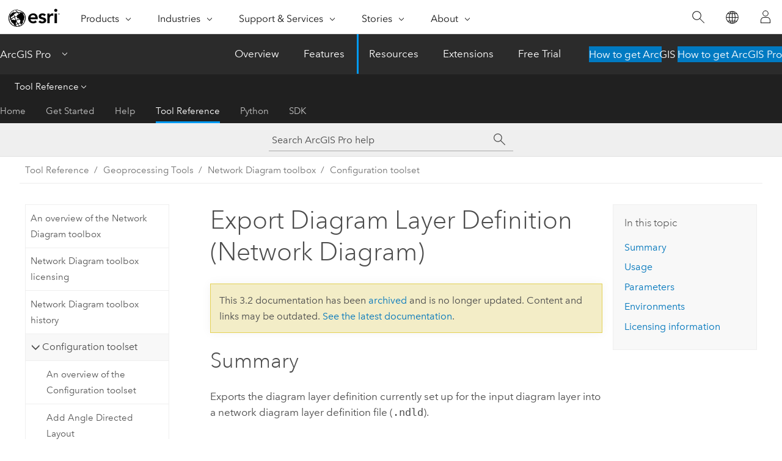

--- FILE ---
content_type: text/html; charset=UTF-8
request_url: https://pro.arcgis.com/en/pro-app/3.2/tool-reference/network-diagram/export-diagram-layer-definition.htm
body_size: 21367
content:


<!DOCTYPE html>
<!--[if lt IE 7]>  <html class="ie lt-ie9 lt-ie8 lt-ie7 ie6" dir="ltr"> <![endif]-->
<!--[if IE 7]>     <html class="ie lt-ie9 lt-ie8 ie7" dir="ltr"> <![endif]-->
<!--[if IE 8]>     <html class="ie lt-ie9 ie8" dir="ltr"> <![endif]-->
<!--[if IE 9]>     <html class="ie ie9" dir="ltr"> <![endif]-->
<!--[if !IE]><!--> <html dir="ltr" lang="en"> <!--<![endif]-->
<head>
<meta name="Applebot" content="noindex,nofollow">
<meta name="facebot" content="noindex,nofollow">
<meta name="DuckDuckBot" content="noindex,nofollow">
<meta name="Baiduspider" content="noindex,nofollow">
<meta name="Bingbot" content="noindex,nofollow">
<meta name="Slurp" content="noindex,nofollow">
<meta name="Googlebot" content="noindex,nofollow">
<link rel="canonical" href="https://pro.arcgis.com/en/pro-app/latest/tool-reference/network-diagram/export-diagram-layer-definition.htm">
    <meta charset="utf-8">
    <title>Export Diagram Layer Definition (Network Diagram)&mdash;ArcGIS Pro | Documentation</title>
    <meta content="IE=edge,chrome=1" http-equiv="X-UA-Compatible">

    <script>
      var appOverviewURL = "/content/esri-sites/en-us/arcgis/products/arcgis-pro/overview";
    </script>

    <script>
      var docConfig = {
        locale: 'en'
        ,localedir: 'en'
        ,langSelector: ''
        
        ,relativeUrl: false
        

        ,searchformUrl: '/search/'
        ,tertiaryNavIndex: '3'

        
      };
    </script>
	 


    
    <!--[if lt IE 9]>
      <script src="/cdn/js/libs/html5shiv.js" type="text/javascript"></script>
      <script src="/cdn/js/libs/selectivizr-min.js" type="text/javascript"></script>
      <script src="/cdn/js/libs/json2.js" type="text/javascript"></script>
      <script src="/cdn/js/libs/html5shiv-printshiv.js" type="text/javascript" >

    <![endif]-->

     <!--[if lt IE 11]>
    <script>
      $$(document).ready(function(){
        $$(".hideOnIE").hide();
      });
    </script>
    <![endif]-->
	<meta name="viewport" content="width=device-width, user-scalable=no">
	<link href="/assets/img/favicon.ico" rel="shortcut icon" >
	<link href="/assets/css/screen.css" media="screen" rel="stylesheet" type="text/css" />
	<link href="/cdn/calcite/css/documentation.css" media="screen" rel="stylesheet" type="text/css" />
	<link href="/assets/css/print.css" media="print" type="text/css" rel="stylesheet" />

	<!--
	<link href="/assets/css/screen_l10n.css" media="screen" rel="stylesheet" type="text/css" />
	<link href="/assets/css/documentation/base_l10n.css" media="screen" rel="stylesheet" type="text/css" />
	<link href="/assets/css/print_l10n.css" media="print" type="text/css" rel="stylesheet" />
	-->
	<script src="/cdn/js/libs/latest/jquery.latest.min.js" type="text/javascript"></script>
    <script src="/cdn/js/libs/latest/jquery-migrate-latest.min.js" type="text/javascript"></script>
	<script src="/cdn/js/libs/jquery.cookie.js" type="text/javascript"></script>
	<link href="/cdn/css/colorbox.css" media="screen" rel="stylesheet" type="text/css" />
	<link href="/cdn/css/colorbox_l10n.css" media="screen" rel="stylesheet" type="text/css" />
	<script src="/cdn/js/libs/jquery.colorbox-min.js" type="text/javascript"></script>
	<script src="/assets/js/video-init.js" type="text/javascript"></script>
	<script src="/assets/js/sitecfg.js" type="text/javascript"></script>
	
		<script src="/assets/js/signIn.js" type="text/javascript"></script>
	
	

	<!--- Language Picker -->
	<script src="/assets/js/locale/l10NStrings.js" type="text/javascript"></script>
	
		<script src="/assets/js/locale/langSelector.js" type="text/javascript"></script>
	

	<script src="/assets/js/calcite-web.js" type="text/javascript"></script>



  <!--- search MD -->
    <META name="description" content="ArcGIS geoprocessing tool that exports the diagram layer definition currently  set up for the input diagram layer into a diagram layer definition file (.ndld)."><META name="last-modified" content="2023-9-29"><META name="product" content="arcgis-pro"><META name="version" content="pro3.2"><META name="search-collection" content="help"><META name="search-category" content="help-general"><META name="subject" content="NETWORK DIAGRAM"><META name="sub_category" content="ArcGIS Pro"><META name="content_type" content="Tool Reference"><META name="subject_label" content="NETWORK DIAGRAM"><META name="sub_category_label" content="ArcGIS Pro"><META name="content_type_label" content="Tool Reference"><META name="content-language" content="en">
    <!--- search MD -->
      
    <!-- Add in Global Nav -->
    <link rel="stylesheet" href="//webapps-cdn.esri.com/CDN/components/global-nav/css/gn.css" />
    <!--<script src="//webapps-cdn.esri.com/CDN/components/global-nav/test_data.js"></script>-->
    <script src="//webapps-cdn.esri.com/CDN/components/global-nav/js/gn.js"></script>
    <!-- End Add in Global Nav -->

</head>

<!--
      pub: GUID-4C5E0410-B3D5-413A-86E5-C50FFFB5E38F=16
      tpc: GUID-8F36AD66-01BC-4430-8E87-4B4221100DA2=7
      -->


<!-- variable declaration, if any -->

<body class="claro en pro esrilocalnav">
  <!-- Secondary nav -->
  <script>
     insertCss(_esriAEMHost+"/etc.clientlibs/esri-sites/components/content/local-navigation/clientlibs.css")
     insertElem("div", "local-navigation", '<nav id="second-nav" navtype="existingNavigation" domain="'+_esriAEMHost+'" path="'+appOverviewURL+'"></nav>' )
  </script>

  
<!-- End of drawer -->

  
  <div class="wrapper">
      <!--googleoff: all-->


      <div id="skip-to-content">
        <!--googleoff: all-->
        <div class="search">
        <div class="esri-search-box">
          <div class="search-component">
            <form id="helpSearchForm">
              <input class="esri-search-textfield leader" name="q" placeholder="Search ArcGIS Pro help" autocapitalize="off" autocomplete="off" autocorrect="off" spellcheck="false" aria-label="Search ArcGIS Pro help">
  <input type="hidden" name="collection" value="help" />
  <input type="hidden" name="product" value="arcgis-pro" />
  <input type="hidden" name="version" value="pro3.2" />
  <input type="hidden" name="language" value="en" />
  <button class="esri-search-button-submit" type="submit" aria-label="Search"></button>
            </form>
          </div>
        </div>
      </div>
        <!--googleon: all-->
       
        <!-- content goes here -->
        <div class="grid-container ">
          

            
              
  <!--BREADCRUMB-BEG--><div id="bigmac" class="sticky-breadcrumbs trailer-2" data-spy="affix" data-offset-top="180"> </div><!--BREADCRUMB-END-->
  <!--googleoff: all-->
    <div class="column-5 tablet-column-12 trailer-2 ">
      <aside class="js-accordion accordion reference-index" aria-live="polite" role="tablist">
        <div></div>
      </aside>

      <div class="js-sticky scroll-show tablet-hide leader-1 back-to-top" data-top="0" style="top: 0px;">
        <a href="#" class="btn btn-fill btn-clear">Back to Top</a>
      </div>
    </div>
  <!--googleon: all-->
  
            
            
            
	
		<div class="column-13  pre-1 content-section">
	
		<header class="trailer-1"><h1>Export Diagram Layer Definition (Network Diagram)</h1></header>

		 
	<!--googleoff: all-->
	
		
				<aside id="main-toc-small" class="js-accordion accordion tablet-show trailer-1">
			      <div class="accordion-section">
			        <h4 class="accordion-title">In this topic</h4>
			        <div class="accordion-content list-plain">
			          <ol class="list-plain pre-0 trailer-0"><li><a href="#S_GUID-E343CAF3-FBFD-4E88-AD54-11DB7661A4F3">Summary</a></li><li><a href="#GUID-8C03F0A5-E7A6-4EB7-ACA0-B65E97DC2166">Usage</a></li><li><a href="#GUID-381EEFF4-7B14-4694-849A-4CF5F67FE394">Parameters</a></li><li><a href="#ESRI_GPENVIRONMENT_3FCA052D1B7741988D5BAEA65708F4A7">Environments</a></li><li><a href="#L_">Licensing information</a></li></ol>
			        </div>
			      </div>
			     </aside>
		
    
   <!--googleon: all-->


		<main>
			
	
    	
    


			
<div class="section1 summary padded-anchor" id="S_GUID-E343CAF3-FBFD-4E88-AD54-11DB7661A4F3" purpose="summary"><h2>Summary</h2><p id="GUID-E343CAF3-FBFD-4E88-AD54-11DB7661A4F3">Exports the diagram layer definition  currently set up for the input diagram layer into a network diagram layer definition file (<span class="usertext">.ndld</span>).</p></div>
<div class="section1 gptoolusages padded-anchor" id="GUID-8C03F0A5-E7A6-4EB7-ACA0-B65E97DC2166" purpose="gptoolusages"><h2>Usage</h2><ul purpose="gptoolusages"><li purpose="gptoolusage" id="ESRI_USAGE_7565CD5E30154295AE283C5FEE40D13D" esri_qref="no"><p id="GUID-7B95978D-7798-40D7-AFF1-3570A43618A1">This tool is not supported when working with a utility network  or trace network service. You must use either a utility network or trace network in a file or mobile geodatabase, or a database connection to a utility network or trace network in an enterprise geodatabase. When working with an enterprise geodatabase, the following are requirements:<ul purpose="ul" id="UL_F0EBD3E9B4F841FEA8CA754E530F33B5"><li purpose="li" id="LI_6332FFBE84EB44B2BCB7368EC464EDFE">The <span class="uicontrol">Input Network</span> parameter value must be from a database connection established as the <a class="xref xref" esrisubtype="extrel" hrefpfx="/en/pro-app/3.2/help/data" href="/en/pro-app/3.2/help/data/utility-network/utility-network-vocabulary.htm#ESRI_SECTION1_1CBAC37E725044F3814D5D27FA23F7C1">database utility network owner</a> or <a class="xref xref" esrisubtype="extrel" hrefpfx="/en/pro-app/3.2/help/data" href="/en/pro-app/3.2/help/data/trace-network/trace-network-vocabulary.htm#ESRI_SECTION1_1CBAC37E725044F3814D5D27FA23F7C1">database trace network owner</a>.</li><li purpose="li" id="LI_10BC7BFBAC4547E6B209A591AAA459AB">The connected <span class="ph">ArcGIS Enterprise</span> portal account must be the <a class="xref xref" esrisubtype="extrel" hrefpfx="/en/pro-app/3.2/help/data" href="/en/pro-app/3.2/help/data/utility-network/utility-network-vocabulary.htm#ESRI_SECTION1_E0A7A409177A465EB2E0348C66C4910C">portal utility network owner</a> or <a class="xref xref" esrisubtype="extrel" hrefpfx="/en/pro-app/3.2/help/data" href="/en/pro-app/3.2/help/data/trace-network/trace-network-vocabulary.htm#ESRI_SECTION1_A111652922F541E3BCD4321DDA29C975">portal trace network owner</a>.</li><li purpose="li" id="LI_75630A4DB2E64A71AB48D42B59ADA4F5">This tool must be connected to the default version, which  is expected to be public and not protected.</li></ul></p></li><li purpose="gptoolusage" id="ESRI_USAGE_F67F5C61017949B0B8C1D194D58CB71C" esri_qref="no"><p id="GUID-05950D30-F7AE-4D46-BA67-56B302791B11">The tool creates an output network diagram layer definition file (<span class="usertext">.ndld</span>). The definition file stores all layer and labelling properties of each layer under the input network diagram layer. The <span purpose="gptoolref"><a class="xref xref" href="/en/pro-app/3.2/tool-reference/network-diagram/import-diagram-template-definitions.htm">Import Diagram Template Definitions</a></span> tool can be used to apply the template across other layers so that they display in the same way.</p></li><li purpose="gptoolusage" id="ESRI_USAGE_CFF631ABFF6D47A396BC947A741E142A" esri_qref="no"><p id="GUID-499540CD-1104-4813-A63F-B8401AA18A79"> Since this tool works from an input network diagram layer in the  active map, it can be used in <span class="ph">ArcGIS Pro</span>  only.</p></li></ul></div><div class="section1 gpsyntax padded-anchor modifier-class trailer-2 js-tab-group" id="GUID-381EEFF4-7B14-4694-849A-4CF5F67FE394" purpose="gptoolsyntax"><h2>Parameters</h2><nav class="tab-nav"><a class="tab-title is-active js-tab gptab" val="dialog">Dialog</a><a class="tab-title js-tab gptab" val="python">Python</a></nav><section class="tab-contents"><article class="tab-section js-tab-section is-active"><p><table class="gptoolparamtbl"><thead><tr><td class="th_p">Label</td><td class="th_e">Explanation</td><td class="th_d">Data Type</td></tr></thead><tr purpose="gptoolparamdialog" id="GUID-7401CAB4-BA7E-4720-AB30-65B3CDE6D023" paramname="in_network_diagram_layer" expression="in_network_diagram_layer"><td class="gptoolparamname"><div class="">Input Network Diagram Layer
</div></td><td purpose="gptoolparamdesc"><p id="GUID-F4D0EADD-8A5E-468B-9414-80CFDFB53232">The network diagram layer from which the layer definition will be exported.
</p></td><td purpose="gptoolparamtype">Diagram Layer</td></tr><tr purpose="gptoolparamdialog" id="GUID-8E4252FD-7362-4F08-8154-9E159D97E356" paramname="out_ndld_file" expression="out_ndld_file"><td class="gptoolparamname"><div class="">Output File
</div></td><td purpose="gptoolparamdesc"><p id="GUID-482DB2EE-5B5B-4D05-97A3-5506E29428C8">The network diagram layer definition file (<span class="usertext">.ndld</span>) to be created.</p></td><td purpose="gptoolparamtype">File</td></tr></table><div class="section3 gpderivedval padded-anchor" id="ESRI_DERIVEDOUTPUTS_B67C922FCA3646A39CCDA904E14A0128" purpose="gptoolderivedval"><h3>Derived Output</h3><table class="gptoolderivedvaltbl" id="ESRI_DERIVEDOUTPUTS_B67C922FCA3646A39CCDA904E14A0128"><thead><tr><td class="th_p">Label</td><td class="th_e">Explanation</td><td class="th_d">Data Type</td></tr></thead><tr><td>Output Network Diagram Layer</td><td><span purpose="dialog"><p id="GUID-10526AC9-97BB-4CB5-A323-F39CF36C87D3">The output network diagram layer.</p></span></td><td purpose="gptoolderivedvaltype">Diagram Layer</td></tr></table></div></p></article><article class="tab-section js-tab-section"><p><pre class="gpexpression padded-anchor" purpose="gptoolexpression">arcpy.nd.ExportDiagramLayerDefinition(in_network_diagram_layer, out_ndld_file)</pre><table class="gptoolparamtbl"><thead><tr><td class="th_p">Name</td><td class="th_e">Explanation</td><td class="th_d">Data Type</td></tr></thead><tr purpose="gptoolparam" id="GUID-7401CAB4-BA7E-4720-AB30-65B3CDE6D023" paramname="in_network_diagram_layer" expression="in_network_diagram_layer"><td class="gptoolparamname"><div class="">in_network_diagram_layer</div></td><td purpose="gptoolparamdesc"><p id="GUID-F4D0EADD-8A5E-468B-9414-80CFDFB53232">The network diagram layer from which the layer definition will be exported.
</p></td><td purpose="gptoolparamtype">Diagram Layer</td></tr><tr purpose="gptoolparam" id="GUID-8E4252FD-7362-4F08-8154-9E159D97E356" paramname="out_ndld_file" expression="out_ndld_file"><td class="gptoolparamname"><div class="">out_ndld_file</div></td><td purpose="gptoolparamdesc"><p id="GUID-482DB2EE-5B5B-4D05-97A3-5506E29428C8">The network diagram layer definition file (<span class="usertext">.ndld</span>) to be created.</p></td><td purpose="gptoolparamtype">File</td></tr></table><div class="section3 gpderivedval padded-anchor" id="ESRI_DERIVEDOUTPUTS_B67C922FCA3646A39CCDA904E14A0128" purpose="gptoolderivedval"><h3>Derived Output</h3><table class="gptoolderivedvaltbl" id="ESRI_DERIVEDOUTPUTS_B67C922FCA3646A39CCDA904E14A0128"><thead><tr><td class="th_p">Name</td><td class="th_e">Explanation</td><td class="th_d">Data Type</td></tr></thead><tr><td>out_network_diagram_layer</td><td><span purpose="python"><p id="GUID-10526AC9-97BB-4CB5-A323-F39CF36C87D3">The output network diagram layer.</p></span></td><td purpose="gptoolderivedvaltype">Diagram Layer</td></tr></table></div><div class="section1 padded-anchor" id="C_GUID-6705C092-E8BA-4A0F-860C-FE8A44A0E04F" purpose="codesamplesPython"><h3>Code sample</h3><section class="codeblock padded-anchor" purpose="codeblock">ExportDiagramLayerDefinition example (Python window)<div class="codeblockdesc" purpose="codeblockdesc"><p id="GUID-D27F48DF-6573-4B23-80AC-821BE595EDAF">Export the layer definition related to the currently displayed diagram layer.</p></div><div class="codeblockbody"><pre><code class="python">import arcpy
arcpy.ExportDiagramLayerDefinition_nd(&quot;Temporary diagram&quot;, 
                                      &quot;D:/MyProjectLocation/CollapseContainerLayer.ndld&quot;)</code></pre></div></section></div></p></article></section></div>
<div class="section1 gpenvs padded-anchor" id="ESRI_GPENVIRONMENT_3FCA052D1B7741988D5BAEA65708F4A7" purpose="gptoolenvs"><h2>Environments</h2><div>This tool does not use any geoprocessing environments.</div></div><a name="sect_gplicense"></a><div class="section1 gplicense padded-anchor" id="L_" purpose="gplicense"><h2>Licensing information</h2><ul><li>Basic: No</li><li>Standard: Yes</li><li>Advanced: Yes</li></ul></div><section class="section2 leader-1" purpose="relatedtopics"><h4 class="trailer-0">Related topics</h4><ul class="pre-0 trailer-2"><li><a class="xref relatedtopic" href="/en/pro-app/3.2/tool-reference/network-diagram/an-overview-of-the-configuration-toolset.htm">An overview of the Configuration toolset</a></li><li><a class="xref relatedtopic" esrisubtype="extrel" hrefpfx="/en/pro-app/3.2/help/data" href="/en/pro-app/3.2/help/data/network-diagrams/manage-diagram-layer-definitions.htm">Introduction to the diagram layer definition</a></li><li><a class="xref relatedtopic" esrisubtype="extrel" hrefpfx="/en/pro-app/3.2/help/data" href="/en/pro-app/3.2/help/data/network-diagrams/introduce-diagram-templates.htm">Introduction to diagram templates</a></li><li><a class="xref relatedtopic" href="/en/pro-app/3.2/tool-reference/network-diagram/create-diagram-layer-definition.htm">Create Diagram Layer Definition</a></li><li><a class="xref relatedtopic" href="/en/pro-app/3.2/tool-reference/network-diagram/import-diagram-template-definitions.htm">Import Diagram Template Definitions</a></li><li><a class="xref relatedtopic" esrisubtype="extrel" hrefpfx="/en/pro-app/3.2/help/analysis/geoprocessing" href="/en/pro-app/3.2/help/analysis/geoprocessing/basics/find-geoprocessing-tools.htm">Find a geoprocessing tool</a></li></ul></section>
			
				<hr>
				<!--googleoff: all-->
				
	
        
		    <p class="feedback right">
		        <a id="afb" class="icon-ui-contact" href="/feedback/" data-langlabel="feedback-on-this-topic" >Feedback on this topic?</a>
		    </p>
        
	

				<!--googleon: all-->
			
		</main>
	</div>
	
	<!--googleoff: all-->
	
		
			<div id="main-toc-large" class="column-5">
			    <div class="panel font-size--2 tablet-hide trailer-1">
			      <h5 class="trailer-half">In this topic</h5>
			      <ol class="list-plain pre-0 trailer-0"><li><a href="#S_GUID-E343CAF3-FBFD-4E88-AD54-11DB7661A4F3">Summary</a></li><li><a href="#GUID-8C03F0A5-E7A6-4EB7-ACA0-B65E97DC2166">Usage</a></li><li><a href="#GUID-381EEFF4-7B14-4694-849A-4CF5F67FE394">Parameters</a></li><li><a href="#ESRI_GPENVIRONMENT_3FCA052D1B7741988D5BAEA65708F4A7">Environments</a></li><li><a href="#L_">Licensing information</a></li></ol>
			    </div>
			    
			    
	  		</div>
		
    
   <!--googleon: all-->




          
        </div>
        <!-- ENDPAGECONTENT -->

      </div>

    </div>  <!-- End of wrapper -->

    <div id="globalfooter"></div>

  <!--googleoff: all-->

  
	<script src="/assets/js/init.js" type="text/javascript"></script>
	<!--<script src="/assets/js/drop-down.js" type="text/javascript"></script>-->
	<script src="/assets/js/search/searchform.js" type="text/javascript"></script>
	<script src="/cdn/js/link-modifier.js" type="text/javascript"></script>
	<script src="/cdn/js/sitewide.js" type="text/javascript"></script>
	<script src="/cdn/js/libs/highlight.pack.js" type="text/javascript"></script>
	<script>hljs.initHighlightingOnLoad();</script>


  
    

  <script src="/cdn/js/affix.js" type="text/javascript"></script>
  <script type="text/javascript">
    $(function () {
          var appendFlg = true;

          $("#bigmac")
          .on("affixed.bs.affix", function (evt) {
            if (appendFlg) {
              $("<a class='crumb' href='#'>Export Diagram Layer Definition (Network Diagram)</a>").insertAfter ($("#bigmac nav a").last());
              appendFlg = false;
            }
          })
          .on ("affix-top.bs.affix", function(evt) {
            if (!appendFlg) {
              $("#bigmac nav a").last().remove();
            }
            appendFlg = true;
          })
    })
  </script>
  
        <script type="text/javascript">
          window.doctoc = {
            pubID: "2469",
            tpcID: "56",
            
            hideToc : false
          }
        </script>

        <script type="text/javascript" src="/en/pro-app/3.2/tool-reference/main/1518.js" ></script>
        <script type="text/javascript" src="/en/pro-app/3.2/tool-reference/network-diagram/2469.js" ></script>
        <script type="text/javascript" src="/cdn/calcite/js/protoc.js" ></script>

        

  <noscript>
        <p>
            <a href="flisting.htm">flist</a>
        </p>
    </noscript>
    
	<script src="//mtags.arcgis.com/tags-min.js"></script>

  
  
    
    
    <script>
      document.write("<script src='" + _esriAEMHost+"/etc.clientlibs/esri-sites/clientlibs/localNav.js'><\/script>");
    </script>

  </body>
</html>

--- FILE ---
content_type: text/html; charset=UTF-8
request_url: https://pro.arcgis.com/en/pro-app/latest/tool-reference/network-diagram/export-diagram-layer-definition.htm
body_size: 20733
content:


<!DOCTYPE html>
<!--[if lt IE 7]>  <html class="ie lt-ie9 lt-ie8 lt-ie7 ie6" dir="ltr"> <![endif]-->
<!--[if IE 7]>     <html class="ie lt-ie9 lt-ie8 ie7" dir="ltr"> <![endif]-->
<!--[if IE 8]>     <html class="ie lt-ie9 ie8" dir="ltr"> <![endif]-->
<!--[if IE 9]>     <html class="ie ie9" dir="ltr"> <![endif]-->
<!--[if !IE]><!--> <html dir="ltr" lang="en"> <!--<![endif]-->
<head>
    <meta charset="utf-8">
    <title>Export Diagram Layer Definition (Network Diagram)&mdash;ArcGIS Pro | Documentation</title>
    <meta content="IE=edge,chrome=1" http-equiv="X-UA-Compatible">

    <script>
      var appOverviewURL = "/content/esri-sites/en-us/arcgis/products/arcgis-pro/overview";
    </script>

    <script>
      var docConfig = {
        locale: 'en'
        ,localedir: 'en'
        ,langSelector: ''
        
        ,relativeUrl: false
        

        ,searchformUrl: '/search/'
        ,tertiaryNavIndex: '3'

        
      };
    </script>
	 


    
    <!--[if lt IE 9]>
      <script src="/cdn/js/libs/html5shiv.js" type="text/javascript"></script>
      <script src="/cdn/js/libs/selectivizr-min.js" type="text/javascript"></script>
      <script src="/cdn/js/libs/json2.js" type="text/javascript"></script>
      <script src="/cdn/js/libs/html5shiv-printshiv.js" type="text/javascript" >

    <![endif]-->

     <!--[if lt IE 11]>
    <script>
      $$(document).ready(function(){
        $$(".hideOnIE").hide();
      });
    </script>
    <![endif]-->
	<meta name="viewport" content="width=device-width, user-scalable=no">
	<link href="/assets/img/favicon.ico" rel="shortcut icon" >
	<link href="/assets/css/screen.css" media="screen" rel="stylesheet" type="text/css" />
	<link href="/cdn/calcite/css/documentation.css" media="screen" rel="stylesheet" type="text/css" />
	<link href="/assets/css/print.css" media="print" type="text/css" rel="stylesheet" />

	<!--
	<link href="/assets/css/screen_l10n.css" media="screen" rel="stylesheet" type="text/css" />
	<link href="/assets/css/documentation/base_l10n.css" media="screen" rel="stylesheet" type="text/css" />
	<link href="/assets/css/print_l10n.css" media="print" type="text/css" rel="stylesheet" />
	-->
	<script src="/cdn/js/libs/latest/jquery.latest.min.js" type="text/javascript"></script>
    <script src="/cdn/js/libs/latest/jquery-migrate-latest.min.js" type="text/javascript"></script>
	<script src="/cdn/js/libs/jquery.cookie.js" type="text/javascript"></script>
	<link href="/cdn/css/colorbox.css" media="screen" rel="stylesheet" type="text/css" />
	<link href="/cdn/css/colorbox_l10n.css" media="screen" rel="stylesheet" type="text/css" />
	<script src="/cdn/js/libs/jquery.colorbox-min.js" type="text/javascript"></script>
	<script src="/assets/js/video-init.js" type="text/javascript"></script>
	<script src="/assets/js/sitecfg.js" type="text/javascript"></script>
	
		<script src="/assets/js/signIn.js" type="text/javascript"></script>
	
	

	<!--- Language Picker -->
	<script src="/assets/js/locale/l10NStrings.js" type="text/javascript"></script>
	
		<script src="/assets/js/locale/langSelector.js" type="text/javascript"></script>
	

	<script src="/assets/js/calcite-web.js" type="text/javascript"></script>



  <!--- search MD -->
    <META name="description" content="ArcGIS geoprocessing tool that exports the diagram layer definition currently  set up for the input diagram layer into a diagram layer definition file (.ndld)."><META name="last-modified" content="2025-10-14"><META name="product" content="arcgis-pro"><META name="version" content="pro3.6"><META name="search-collection" content="help"><META name="search-category" content="help-general"><META name="subject" content="NETWORK DIAGRAM"><META name="sub_category" content="ArcGIS Pro"><META name="content_type" content="Tool Reference"><META name="subject_label" content="NETWORK DIAGRAM"><META name="sub_category_label" content="ArcGIS Pro"><META name="content_type_label" content="Tool Reference"><META name="content-language" content="en">
    <!--- search MD -->
      
    <!-- Add in Global Nav -->
    <link rel="stylesheet" href="//webapps-cdn.esri.com/CDN/components/global-nav/css/gn.css" />
    <!--<script src="//webapps-cdn.esri.com/CDN/components/global-nav/test_data.js"></script>-->
    <script src="//webapps-cdn.esri.com/CDN/components/global-nav/js/gn.js"></script>
    <!-- End Add in Global Nav -->

</head>

<!--
      pub: GUID-4C5E0410-B3D5-413A-86E5-C50FFFB5E38F=24
      tpc: GUID-8F36AD66-01BC-4430-8E87-4B4221100DA2=8
      help-ids: []
      -->


<!-- variable declaration, if any -->

<body class="claro en pro esrilocalnav">
  <!-- Secondary nav -->
  <script>
     insertCss(_esriAEMHost+"/etc.clientlibs/esri-sites/components/content/local-navigation/clientlibs.css")
     insertElem("div", "local-navigation", '<nav id="second-nav" navtype="existingNavigation" domain="'+_esriAEMHost+'" path="'+appOverviewURL+'"></nav>' )
  </script>

  
<!-- End of drawer -->

  
  <div class="wrapper">
      <!--googleoff: all-->


      <div id="skip-to-content">
        <!--googleoff: all-->
        <div class="search">
        <div class="esri-search-box">
          <div class="search-component">
            <form id="helpSearchForm">
              <input class="esri-search-textfield leader" name="q" placeholder="Search ArcGIS Pro help" autocapitalize="off" autocomplete="off" autocorrect="off" spellcheck="false" aria-label="Search ArcGIS Pro help">
  <input type="hidden" name="collection" value="help" />
  <input type="hidden" name="product" value="arcgis-pro" />
  <input type="hidden" name="version" value="pro3.6" />
  <input type="hidden" name="language" value="en" />
  <button class="esri-search-button-submit" type="submit" aria-label="Search"></button>
            </form>
          </div>
        </div>
      </div>
        <!--googleon: all-->
       
        <!-- content goes here -->
        <div class="grid-container ">
          

            
              
  <!--BREADCRUMB-BEG--><div id="bigmac" class="sticky-breadcrumbs trailer-2" data-spy="affix" data-offset-top="180"> </div><!--BREADCRUMB-END-->
  <!--googleoff: all-->
    <div class="column-5 tablet-column-12 trailer-2 ">
      <aside class="js-accordion accordion reference-index" aria-live="polite" role="tablist">
        <div></div>
      </aside>

      <div class="js-sticky scroll-show tablet-hide leader-1 back-to-top" data-top="0" style="top: 0px;">
        <a href="#" class="btn btn-fill btn-clear">Back to Top</a>
      </div>
    </div>
  <!--googleon: all-->
  
            
            
            
	
		<div class="column-13  pre-1 content-section">
	
		<header class="trailer-1"><h1>Export Diagram Layer Definition (Network Diagram)</h1></header>

		 
	<!--googleoff: all-->
	
		
				<aside id="main-toc-small" class="js-accordion accordion tablet-show trailer-1">
			      <div class="accordion-section">
			        <h4 class="accordion-title">In this topic</h4>
			        <div class="accordion-content list-plain">
			          <ol class="list-plain pre-0 trailer-0"><li><a href="#S_GUID-E343CAF3-FBFD-4E88-AD54-11DB7661A4F3">Summary</a></li><li><a href="#GUID-8C03F0A5-E7A6-4EB7-ACA0-B65E97DC2166">Usage</a></li><li><a href="#GUID-381EEFF4-7B14-4694-849A-4CF5F67FE394">Parameters</a></li><li><a href="#ESRI_GPENVIRONMENT_3FCA052D1B7741988D5BAEA65708F4A7">Environments</a></li><li><a href="#L_">Licensing information</a></li></ol>
			        </div>
			      </div>
			     </aside>
		
    
   <!--googleon: all-->


		<main>
			
	
    	
    


			
<div class="section1 summary padded-anchor" id="S_GUID-E343CAF3-FBFD-4E88-AD54-11DB7661A4F3" purpose="summary"><h2>Summary</h2><p id="GUID-E343CAF3-FBFD-4E88-AD54-11DB7661A4F3">Exports the diagram layer definition  currently set up for the input diagram layer into a network diagram layer definition file (<span class="usertext" purpose="path">.ndld</span>).</p></div>
<div class="section1 gptoolusages padded-anchor" id="GUID-8C03F0A5-E7A6-4EB7-ACA0-B65E97DC2166" purpose="gptoolusages"><h2>Usage</h2><ul purpose="gptoolusages"><li purpose="gptoolusage" id="ESRI_USAGE_7565CD5E30154295AE283C5FEE40D13D" conrefsub="GUID-9912129F-B8E5-48D0-B192-749A6D62D70F/ESRI_USAGE_F2D74E65440D4E3195AA239531090E85" esri_qref="no"><p id="GUID-7B95978D-7798-40D7-AFF1-3570A43618A1">This tool is not supported when working with a utility network or trace network service. You must use either a utility network or trace network in a file or mobile geodatabase, or a database connection to a utility network or trace network in an enterprise geodatabase. When working with an enterprise geodatabase, the following are requirements:<ul purpose="ul" id="UL_F0EBD3E9B4F841FEA8CA754E530F33B5"><li purpose="li" id="LI_6332FFBE84EB44B2BCB7368EC464EDFE">The <span class="uicontrol">Input Network</span> parameter value must be from a database connection established as the <a class="xref xref" esrisubtype="extrel" hrefpfx="/en/pro-app/3.6/help/data" href="/en/pro-app/3.6/help/data/utility-network/utility-network-vocabulary.htm#ESRI_SECTION1_1CBAC37E725044F3814D5D27FA23F7C1">database utility network owner</a> or <a class="xref xref" esrisubtype="extrel" hrefpfx="/en/pro-app/3.6/help/data" href="/en/pro-app/3.6/help/data/trace-network/trace-network-vocabulary.htm#ESRI_SECTION1_1CBAC37E725044F3814D5D27FA23F7C1">database trace network owner</a>.</li><li purpose="li" id="LI_10BC7BFBAC4547E6B209A591AAA459AB">The connected <span class="ph">ArcGIS Enterprise</span> portal account must be the <a class="xref xref" esrisubtype="extrel" hrefpfx="/en/pro-app/3.6/help/data" href="/en/pro-app/3.6/help/data/utility-network/utility-network-vocabulary.htm#ESRI_SECTION1_E0A7A409177A465EB2E0348C66C4910C">portal utility network owner</a> or <a class="xref xref" esrisubtype="extrel" hrefpfx="/en/pro-app/3.6/help/data" href="/en/pro-app/3.6/help/data/trace-network/trace-network-vocabulary.htm#ESRI_SECTION1_A111652922F541E3BCD4321DDA29C975">portal trace network owner</a>.</li><li purpose="li" id="LI_75630A4DB2E64A71AB48D42B59ADA4F5">This tool must be connected to the default version, which is expected to be public and not protected.</li></ul></p></li><li purpose="gptoolusage" id="ESRI_USAGE_F67F5C61017949B0B8C1D194D58CB71C" esri_qref="no"><p id="GUID-05950D30-F7AE-4D46-BA67-56B302791B11">The tool creates an output network diagram layer definition file (<span class="usertext" purpose="path">.ndld</span>). The definition file stores all layer and labelling properties of each layer under the input network diagram layer. The <span purpose="gptoolref"><a class="xref xref" href="/en/pro-app/3.6/tool-reference/network-diagram/import-diagram-template-definitions.htm">Import Diagram Template Definitions</a></span> tool can be used to apply the template across other layers so that they display in the same way.</p></li><li purpose="gptoolusage" id="ESRI_USAGE_CFF631ABFF6D47A396BC947A741E142A" esri_qref="no"><p id="GUID-499540CD-1104-4813-A63F-B8401AA18A79"> Since this tool works from an input network diagram layer in the  active map, it can be used in <span class="ph">ArcGIS Pro</span>  only.</p></li></ul></div><div class="section1 gpsyntax padded-anchor modifier-class trailer-2 js-tab-group" id="GUID-381EEFF4-7B14-4694-849A-4CF5F67FE394" purpose="gptoolsyntax"><h2>Parameters</h2><nav class="tab-nav"><a class="tab-title is-active js-tab gptab" val="dialog">Dialog</a><a class="tab-title js-tab gptab" val="python">Python</a></nav><section class="tab-contents"><article class="tab-section js-tab-section is-active"><p><table class="gptoolparamtbl"><thead><tr><td class="th_p">Label</td><td class="th_e">Explanation</td><td class="th_d">Data Type</td></tr></thead><tr purpose="gptoolparamdialog" id="GUID-7401CAB4-BA7E-4720-AB30-65B3CDE6D023" paramname="in_network_diagram_layer" expression="in_network_diagram_layer"><td class="gptoolparamname"><div class="">Input Network Diagram Layer
</div></td><td purpose="gptoolparamdesc"><p id="GUID-F4D0EADD-8A5E-468B-9414-80CFDFB53232">The network diagram layer from which the layer definition will be exported.
</p></td><td purpose="gptoolparamtype">Diagram Layer</td></tr><tr purpose="gptoolparamdialog" id="GUID-8E4252FD-7362-4F08-8154-9E159D97E356" paramname="out_ndld_file" expression="out_ndld_file"><td class="gptoolparamname"><div class="">Output File
</div></td><td purpose="gptoolparamdesc"><p id="GUID-482DB2EE-5B5B-4D05-97A3-5506E29428C8">The network diagram layer definition file (<span class="usertext" purpose="path">.ndld</span>) to be created.</p></td><td purpose="gptoolparamtype">File</td></tr></table><div class="section3 gpderivedval padded-anchor" id="ESRI_DERIVEDOUTPUTS_B67C922FCA3646A39CCDA904E14A0128" purpose="gptoolderivedval"><h3>Derived Output</h3><table class="gptoolderivedvaltbl" id="ESRI_DERIVEDOUTPUTS_B67C922FCA3646A39CCDA904E14A0128"><thead><tr><td class="th_p">Label</td><td class="th_e">Explanation</td><td class="th_d">Data Type</td></tr></thead><tr><td>Output Network Diagram Layer</td><td><span purpose="dialog"><p id="GUID-10526AC9-97BB-4CB5-A323-F39CF36C87D3">The output network diagram layer.</p></span></td><td purpose="gptoolderivedvaltype">Diagram Layer</td></tr></table></div></p></article><article class="tab-section js-tab-section"><p><pre class="gpexpression padded-anchor" purpose="gptoolexpression">arcpy.nd.ExportDiagramLayerDefinition(in_network_diagram_layer, out_ndld_file)</pre><table class="gptoolparamtbl"><thead><tr><td class="th_p">Name</td><td class="th_e">Explanation</td><td class="th_d">Data Type</td></tr></thead><tr purpose="gptoolparam" id="GUID-7401CAB4-BA7E-4720-AB30-65B3CDE6D023" paramname="in_network_diagram_layer" expression="in_network_diagram_layer"><td class="gptoolparamname"><div class="">in_network_diagram_layer</div></td><td purpose="gptoolparamdesc"><p id="GUID-F4D0EADD-8A5E-468B-9414-80CFDFB53232">The network diagram layer from which the layer definition will be exported.
</p></td><td purpose="gptoolparamtype">Diagram Layer</td></tr><tr purpose="gptoolparam" id="GUID-8E4252FD-7362-4F08-8154-9E159D97E356" paramname="out_ndld_file" expression="out_ndld_file"><td class="gptoolparamname"><div class="">out_ndld_file</div></td><td purpose="gptoolparamdesc"><p id="GUID-482DB2EE-5B5B-4D05-97A3-5506E29428C8">The network diagram layer definition file (<span class="usertext" purpose="path">.ndld</span>) to be created.</p></td><td purpose="gptoolparamtype">File</td></tr></table><div class="section3 gpderivedval padded-anchor" id="ESRI_DERIVEDOUTPUTS_B67C922FCA3646A39CCDA904E14A0128" purpose="gptoolderivedval"><h3>Derived Output</h3><table class="gptoolderivedvaltbl" id="ESRI_DERIVEDOUTPUTS_B67C922FCA3646A39CCDA904E14A0128"><thead><tr><td class="th_p">Name</td><td class="th_e">Explanation</td><td class="th_d">Data Type</td></tr></thead><tr><td>out_network_diagram_layer</td><td><span purpose="python"><p id="GUID-10526AC9-97BB-4CB5-A323-F39CF36C87D3">The output network diagram layer.</p></span></td><td purpose="gptoolderivedvaltype">Diagram Layer</td></tr></table></div><div class="section1 padded-anchor" id="C_GUID-6705C092-E8BA-4A0F-860C-FE8A44A0E04F" purpose="codesamplesPython"><h3>Code sample</h3><section class="codeblock padded-anchor" purpose="codeblock">ExportDiagramLayerDefinition example (Python window)<div class="codeblockdesc" purpose="codeblockdesc"><p id="GUID-D27F48DF-6573-4B23-80AC-821BE595EDAF">Export the layer definition related to the currently displayed diagram layer.</p></div><div class="codeblockbody"><pre><code class="python">import arcpy
arcpy.nd.ExportDiagramLayerDefinition(&quot;Temporary diagram&quot;, 
                                      &quot;D:/MyProjectLocation/CollapseContainerLayer.ndld&quot;)</code></pre></div></section></div></p></article></section></div>
<div class="section1 gpenvs padded-anchor" id="ESRI_GPENVIRONMENT_3FCA052D1B7741988D5BAEA65708F4A7" purpose="gptoolenvs"><h2>Environments</h2><div>This tool does not use any geoprocessing environments.</div></div><a name="sect_gplicense"></a><div class="section1 gplicense padded-anchor" id="L_" purpose="gplicense"><h2>Licensing information</h2><ul><li>Basic: No</li><li>Standard: Yes</li><li>Advanced: Yes</li></ul></div><section class="section2 leader-1" purpose="relatedtopics"><h4 class="trailer-0">Related topics</h4><ul class="pre-0 trailer-2"><li><a class="xref relatedtopic" href="/en/pro-app/3.6/tool-reference/network-diagram/an-overview-of-the-configuration-toolset.htm">An overview of the Configuration toolset</a></li><li><a class="xref relatedtopic" esrisubtype="extrel" hrefpfx="/en/pro-app/3.6/help/analysis/geoprocessing" href="/en/pro-app/3.6/help/analysis/geoprocessing/basics/find-geoprocessing-tools.htm">Find a geoprocessing tool</a></li><li><a class="xref relatedtopic" esrisubtype="extrel" hrefpfx="/en/pro-app/3.6/help/data" href="/en/pro-app/3.6/help/data/network-diagrams/manage-diagram-layer-definitions.htm">Introduction to the diagram layer definition</a></li><li><a class="xref relatedtopic" esrisubtype="extrel" hrefpfx="/en/pro-app/3.6/help/data" href="/en/pro-app/3.6/help/data/network-diagrams/introduce-diagram-templates.htm">Introduction to diagram templates</a></li><li><a class="xref relatedtopic" href="/en/pro-app/3.6/tool-reference/network-diagram/create-diagram-layer-definition.htm">Create Diagram Layer Definition</a></li><li><a class="xref relatedtopic" href="/en/pro-app/3.6/tool-reference/network-diagram/import-diagram-template-definitions.htm">Import Diagram Template Definitions</a></li></ul></section>
			
				<hr>
				<!--googleoff: all-->
				
	
        
		    <p class="feedback right">
		        <a id="afb" class="icon-ui-contact" href="/feedback/" data-langlabel="feedback-on-this-topic" >Feedback on this topic?</a>
		    </p>
        
	

				<!--googleon: all-->
			
		</main>
	</div>
	
	<!--googleoff: all-->
	
		
			<div id="main-toc-large" class="column-5">
			    <div class="panel font-size--2 tablet-hide trailer-1">
			      <h5 class="trailer-half">In this topic</h5>
			      <ol class="list-plain pre-0 trailer-0"><li><a href="#S_GUID-E343CAF3-FBFD-4E88-AD54-11DB7661A4F3">Summary</a></li><li><a href="#GUID-8C03F0A5-E7A6-4EB7-ACA0-B65E97DC2166">Usage</a></li><li><a href="#GUID-381EEFF4-7B14-4694-849A-4CF5F67FE394">Parameters</a></li><li><a href="#ESRI_GPENVIRONMENT_3FCA052D1B7741988D5BAEA65708F4A7">Environments</a></li><li><a href="#L_">Licensing information</a></li></ol>
			    </div>
			    
			    
	  		</div>
		
    
   <!--googleon: all-->




          
        </div>
        <!-- ENDPAGECONTENT -->

      </div>

    </div>  <!-- End of wrapper -->

    <div id="globalfooter"></div>

  <!--googleoff: all-->

  
	<script src="/assets/js/init.js" type="text/javascript"></script>
	<!--<script src="/assets/js/drop-down.js" type="text/javascript"></script>-->
	<script src="/assets/js/search/searchform.js" type="text/javascript"></script>
	<script src="/cdn/js/link-modifier.js" type="text/javascript"></script>
	<script src="/cdn/js/sitewide.js" type="text/javascript"></script>
	<script src="/cdn/js/libs/highlight.pack.js" type="text/javascript"></script>
	<script>hljs.initHighlightingOnLoad();</script>


  
    

  <script src="/cdn/js/affix.js" type="text/javascript"></script>
  <script type="text/javascript">
    $(function () {
          var appendFlg = true;

          $("#bigmac")
          .on("affixed.bs.affix", function (evt) {
            if (appendFlg) {
              $("<a class='crumb' href='#'>Export Diagram Layer Definition (Network Diagram)</a>").insertAfter ($("#bigmac nav a").last());
              appendFlg = false;
            }
          })
          .on ("affix-top.bs.affix", function(evt) {
            if (!appendFlg) {
              $("#bigmac nav a").last().remove();
            }
            appendFlg = true;
          })
    })
  </script>
  
        <script type="text/javascript">
          window.doctoc = {
            pubID: "2469",
            tpcID: "56",
            
            hideToc : false
          }
        </script>

        <script type="text/javascript" src="/en/pro-app/3.6/tool-reference/main/1518.js" ></script>
        <script type="text/javascript" src="/en/pro-app/3.6/tool-reference/network-diagram/2469.js" ></script>
        <script type="text/javascript" src="/cdn/calcite/js/protoc.js" ></script>

        

  <noscript>
        <p>
            <a href="flisting.htm">flist</a>
        </p>
    </noscript>
    
	<script src="//mtags.arcgis.com/tags-min.js"></script>

  
  
    
    
    <script>
      document.write("<script src='" + _esriAEMHost+"/etc.clientlibs/esri-sites/clientlibs/localNav.js'><\/script>");
    </script>

  </body>
</html>

--- FILE ---
content_type: application/javascript
request_url: https://pro.arcgis.com/en/pro-app/3.2/tool-reference/network-diagram/2469.js
body_size: 18864
content:
;(function (){
          treedata = (window.treedata || {});
          treedata.data["root_2469"]  = {  
              "parent" : "",
              "children" : ["2469_8","2469_46","2469_38","2469_h0","2469_h1","2469_7","2469_70","2469_66","2469_2","2469_30","2469_41","2469_26","2469_67","2469_21","2469_32","2469_9","2469_51"]
            },
treedata.data["2469_8"]  = {
            "parent" : "root_2469",
            "label" : "An overview of the Network Diagram toolbox",
            "url" : "/en/pro-app/3.2/tool-reference/network-diagram/an-overview-of-the-network-diagram-toolbox.htm"
            
          },
treedata.data["2469_46"]  = {
            "parent" : "root_2469",
            "label" : "Network Diagram toolbox licensing",
            "url" : "/en/pro-app/3.2/tool-reference/network-diagram/network-diagram-toolbox-license.htm"
            
          },
treedata.data["2469_38"]  = {
            "parent" : "root_2469",
            "label" : "Network Diagram toolbox history",
            "url" : "/en/pro-app/3.2/tool-reference/network-diagram/network-diagram-toolbox-history-pro.htm"
            
          },
treedata.data["2469_h0"]  = { 
              "parent" : "root_2469",
              "label" : "Configuration toolset",
              "children" : ["2469_71","2469_39","2469_16","2469_73","2469_45","2469_35","2469_42","2469_40","2469_63","2469_23","2469_54","2469_50","2469_43","2469_31","2469_75","2469_13","2469_14","2469_5","2469_37","2469_61","2469_64","2469_69","2469_3","2469_15","2469_68","2469_52","2469_12","2469_65","2469_76","2469_44","2469_11","2469_17","2469_48","2469_53","2469_47","2469_58","2469_56","2469_20","2469_29","2469_19"]
            }
            ,
treedata.data["2469_71"]  = {
            "parent" : "2469_h0",
            "label" : "An overview of the Configuration toolset",
            "url" : "/en/pro-app/3.2/tool-reference/network-diagram/an-overview-of-the-configuration-toolset.htm"
            
          },
treedata.data["2469_39"]  = {
            "parent" : "2469_h0",
            "label" : "Add Angle Directed Layout",
            "url" : "/en/pro-app/3.2/tool-reference/network-diagram/add-angle-directed-layout.htm"
            
          },
treedata.data["2469_16"]  = {
            "parent" : "2469_h0",
            "label" : "Add Collapse Container By Attribute Rule",
            "url" : "/en/pro-app/3.2/tool-reference/network-diagram/add-collapse-container-by-attribute-rule.htm"
            
          },
treedata.data["2469_73"]  = {
            "parent" : "2469_h0",
            "label" : "Add Collapse Container Rule",
            "url" : "/en/pro-app/3.2/tool-reference/network-diagram/add-collapse-container-rule.htm"
            
          },
treedata.data["2469_45"]  = {
            "parent" : "2469_h0",
            "label" : "Add Compression Layout",
            "url" : "/en/pro-app/3.2/tool-reference/network-diagram/add-compression-layout.htm"
            
          },
treedata.data["2469_35"]  = {
            "parent" : "2469_h0",
            "label" : "Add Connectivity Associations Rule",
            "url" : "/en/pro-app/3.2/tool-reference/network-diagram/add-connectivity-associations-rule.htm"
            
          },
treedata.data["2469_42"]  = {
            "parent" : "2469_h0",
            "label" : "Add Diagram Feature Capability By Attribute Rule",
            "url" : "/en/pro-app/3.2/tool-reference/network-diagram/add-diagram-feature-capability-by-attribute-rule.htm"
            
          },
treedata.data["2469_40"]  = {
            "parent" : "2469_h0",
            "label" : "Add Diagram Template",
            "url" : "/en/pro-app/3.2/tool-reference/network-diagram/add-diagram-template.htm"
            
          },
treedata.data["2469_63"]  = {
            "parent" : "2469_h0",
            "label" : "Add Expand Container By Attribute Rule",
            "url" : "/en/pro-app/3.2/tool-reference/network-diagram/add-expand-container-by-attribute-rule.htm"
            
          },
treedata.data["2469_23"]  = {
            "parent" : "2469_h0",
            "label" : "Add Expand Container Rule",
            "url" : "/en/pro-app/3.2/tool-reference/network-diagram/add-expand-container-rule.htm"
            
          },
treedata.data["2469_54"]  = {
            "parent" : "2469_h0",
            "label" : "Add Force Directed Layout",
            "url" : "/en/pro-app/3.2/tool-reference/network-diagram/add-force-directed-layout.htm"
            
          },
treedata.data["2469_50"]  = {
            "parent" : "2469_h0",
            "label" : "Add Grid Layout",
            "url" : "/en/pro-app/3.2/tool-reference/network-diagram/add-grid-layout.htm"
            
          },
treedata.data["2469_43"]  = {
            "parent" : "2469_h0",
            "label" : "Add Linear Dispatch Layout",
            "url" : "/en/pro-app/3.2/tool-reference/network-diagram/add-linear-dispatch-layout.htm"
            
          },
treedata.data["2469_31"]  = {
            "parent" : "2469_h0",
            "label" : "Add Main Ring Layout",
            "url" : "/en/pro-app/3.2/tool-reference/network-diagram/add-main-ring-layout.htm"
            
          },
treedata.data["2469_75"]  = {
            "parent" : "2469_h0",
            "label" : "Add Mainline Tree Layout",
            "url" : "/en/pro-app/3.2/tool-reference/network-diagram/add-mainline-tree-layout.htm"
            
          },
treedata.data["2469_13"]  = {
            "parent" : "2469_h0",
            "label" : "Add Partial Overlapping Edges Layout",
            "url" : "/en/pro-app/3.2/tool-reference/network-diagram/add-partial-overlapping-edges-layout.htm"
            
          },
treedata.data["2469_14"]  = {
            "parent" : "2469_h0",
            "label" : "Add Radial Tree Layout",
            "url" : "/en/pro-app/3.2/tool-reference/network-diagram/add-radial-tree-layout.htm"
            
          },
treedata.data["2469_5"]  = {
            "parent" : "2469_h0",
            "label" : "Add Reduce Edge By Attribute Rule",
            "url" : "/en/pro-app/3.2/tool-reference/network-diagram/add-reduce-edge-by-attribute-rule.htm"
            
          },
treedata.data["2469_37"]  = {
            "parent" : "2469_h0",
            "label" : "Add Reduce Junction By Attribute Rule",
            "url" : "/en/pro-app/3.2/tool-reference/network-diagram/add-reduce-junction-by-attribute-rule.htm"
            
          },
treedata.data["2469_61"]  = {
            "parent" : "2469_h0",
            "label" : "Add Reduce Junction Rule",
            "url" : "/en/pro-app/3.2/tool-reference/network-diagram/add-reduce-junction-rule.htm"
            
          },
treedata.data["2469_64"]  = {
            "parent" : "2469_h0",
            "label" : "Add Relative Mainline Layout",
            "url" : "/en/pro-app/3.2/tool-reference/network-diagram/add-relative-mainline-layout.htm"
            
          },
treedata.data["2469_69"]  = {
            "parent" : "2469_h0",
            "label" : "Add Remove Feature By Attribute Rule",
            "url" : "/en/pro-app/3.2/tool-reference/network-diagram/add-remove-feature-by-attribute-rule.htm"
            
          },
treedata.data["2469_3"]  = {
            "parent" : "2469_h0",
            "label" : "Add Remove Feature Rule",
            "url" : "/en/pro-app/3.2/tool-reference/network-diagram/add-remove-feature-rule.htm"
            
          },
treedata.data["2469_15"]  = {
            "parent" : "2469_h0",
            "label" : "Add Reshape Diagram Edges Layout",
            "url" : "/en/pro-app/3.2/tool-reference/network-diagram/add-reshape-diagram-edges-layout.htm"
            
          },
treedata.data["2469_68"]  = {
            "parent" : "2469_h0",
            "label" : "Add Set Root Junction By Attribute Rule",
            "url" : "/en/pro-app/3.2/tool-reference/network-diagram/add-set-root-junction-by-attribute-rule.htm"
            
          },
treedata.data["2469_52"]  = {
            "parent" : "2469_h0",
            "label" : "Add Set Starting Point By Attribute Rule",
            "url" : "/en/pro-app/3.2/tool-reference/network-diagram/add-set-starting-point-by-attribute-rule.htm"
            
          },
treedata.data["2469_12"]  = {
            "parent" : "2469_h0",
            "label" : "Add Smart Tree Layout",
            "url" : "/en/pro-app/3.2/tool-reference/network-diagram/add-smart-tree-layout.htm"
            
          },
treedata.data["2469_65"]  = {
            "parent" : "2469_h0",
            "label" : "Add Spatial Dispatch Layout",
            "url" : "/en/pro-app/3.2/tool-reference/network-diagram/add-spatial-dispatch-layout.htm"
            
          },
treedata.data["2469_76"]  = {
            "parent" : "2469_h0",
            "label" : "Add Spatial Query Rule",
            "url" : "/en/pro-app/3.2/tool-reference/network-diagram/add-spatial-query-rule.htm"
            
          },
treedata.data["2469_44"]  = {
            "parent" : "2469_h0",
            "label" : "Add Start Iteration Rule",
            "url" : "/en/pro-app/3.2/tool-reference/network-diagram/add-start-iteration-rule.htm"
            
          },
treedata.data["2469_11"]  = {
            "parent" : "2469_h0",
            "label" : "Add Stop Iteration Rule",
            "url" : "/en/pro-app/3.2/tool-reference/network-diagram/add-stop-iteration-rule.htm"
            
          },
treedata.data["2469_17"]  = {
            "parent" : "2469_h0",
            "label" : "Add Structural Attachments Rule",
            "url" : "/en/pro-app/3.2/tool-reference/network-diagram/add-structural-attachments-rule.htm"
            
          },
treedata.data["2469_48"]  = {
            "parent" : "2469_h0",
            "label" : "Add Trace Rule",
            "url" : "/en/pro-app/3.2/tool-reference/network-diagram/add-trace-rule.htm"
            
          },
treedata.data["2469_53"]  = {
            "parent" : "2469_h0",
            "label" : "Alter Diagram Template",
            "url" : "/en/pro-app/3.2/tool-reference/network-diagram/alter-diagram-template.htm"
            
          },
treedata.data["2469_47"]  = {
            "parent" : "2469_h0",
            "label" : "Create Diagram Layer Definition",
            "url" : "/en/pro-app/3.2/tool-reference/network-diagram/create-diagram-layer-definition.htm"
            
          },
treedata.data["2469_58"]  = {
            "parent" : "2469_h0",
            "label" : "Delete Diagram Template",
            "url" : "/en/pro-app/3.2/tool-reference/network-diagram/delete-diagram-template.htm"
            
          },
treedata.data["2469_56"]  = {
            "parent" : "2469_h0",
            "label" : "Export Diagram Layer Definition",
            "url" : "/en/pro-app/3.2/tool-reference/network-diagram/export-diagram-layer-definition.htm"
            
          },
treedata.data["2469_20"]  = {
            "parent" : "2469_h0",
            "label" : "Export Diagram Template Definitions",
            "url" : "/en/pro-app/3.2/tool-reference/network-diagram/export-diagram-template-definitions.htm"
            
          },
treedata.data["2469_29"]  = {
            "parent" : "2469_h0",
            "label" : "Get Diagram Template Names",
            "url" : "/en/pro-app/3.2/tool-reference/network-diagram/get-diagram-template-names.htm"
            
          },
treedata.data["2469_19"]  = {
            "parent" : "2469_h0",
            "label" : "Import Diagram Template Definitions",
            "url" : "/en/pro-app/3.2/tool-reference/network-diagram/import-diagram-template-definitions.htm"
            
          },
treedata.data["2469_h1"]  = { 
              "parent" : "root_2469",
              "label" : "Layout toolset",
              "children" : ["2469_33","2469_4","2469_59","2469_22","2469_72","2469_60","2469_49","2469_27","2469_34","2469_18","2469_36","2469_10","2469_28","2469_74","2469_24","2469_25","2469_57"]
            }
            ,
treedata.data["2469_33"]  = {
            "parent" : "2469_h1",
            "label" : "An overview of the Layout toolset",
            "url" : "/en/pro-app/3.2/tool-reference/network-diagram/an-overview-of-the-layout-toolset.htm"
            
          },
treedata.data["2469_4"]  = {
            "parent" : "2469_h1",
            "label" : "Apply Angle Directed Layout",
            "url" : "/en/pro-app/3.2/tool-reference/network-diagram/apply-angle-directed-layout.htm"
            
          },
treedata.data["2469_59"]  = {
            "parent" : "2469_h1",
            "label" : "Apply Compression Layout",
            "url" : "/en/pro-app/3.2/tool-reference/network-diagram/apply-compression-layout.htm"
            
          },
treedata.data["2469_22"]  = {
            "parent" : "2469_h1",
            "label" : "Apply Force Directed Layout",
            "url" : "/en/pro-app/3.2/tool-reference/network-diagram/apply-force-directed-layout.htm"
            
          },
treedata.data["2469_72"]  = {
            "parent" : "2469_h1",
            "label" : "Apply Geo Positions Layout",
            "url" : "/en/pro-app/3.2/tool-reference/network-diagram/apply-geo-positions-layout.htm"
            
          },
treedata.data["2469_60"]  = {
            "parent" : "2469_h1",
            "label" : "Apply Grid Layout",
            "url" : "/en/pro-app/3.2/tool-reference/network-diagram/apply-grid-layout.htm"
            
          },
treedata.data["2469_49"]  = {
            "parent" : "2469_h1",
            "label" : "Apply Linear Dispatch Layout",
            "url" : "/en/pro-app/3.2/tool-reference/network-diagram/apply-linear-dispatch-layout.htm"
            
          },
treedata.data["2469_27"]  = {
            "parent" : "2469_h1",
            "label" : "Apply Main Ring Layout",
            "url" : "/en/pro-app/3.2/tool-reference/network-diagram/apply-main-ring-layout.htm"
            
          },
treedata.data["2469_34"]  = {
            "parent" : "2469_h1",
            "label" : "Apply Mainline Tree Layout",
            "url" : "/en/pro-app/3.2/tool-reference/network-diagram/apply-mainline-tree-layout.htm"
            
          },
treedata.data["2469_18"]  = {
            "parent" : "2469_h1",
            "label" : "Apply Partial Overlapping Edges Layout",
            "url" : "/en/pro-app/3.2/tool-reference/network-diagram/apply-partial-overlapping-edges-layout.htm"
            
          },
treedata.data["2469_36"]  = {
            "parent" : "2469_h1",
            "label" : "Apply Radial Tree Layout",
            "url" : "/en/pro-app/3.2/tool-reference/network-diagram/apply-radial-tree-layout.htm"
            
          },
treedata.data["2469_10"]  = {
            "parent" : "2469_h1",
            "label" : "Apply Relative Mainline Layout",
            "url" : "/en/pro-app/3.2/tool-reference/network-diagram/apply-relative-mainline-layout.htm"
            
          },
treedata.data["2469_28"]  = {
            "parent" : "2469_h1",
            "label" : "Apply Rotate Tree Layout",
            "url" : "/en/pro-app/3.2/tool-reference/network-diagram/apply-rotate-tree-layout.htm"
            
          },
treedata.data["2469_74"]  = {
            "parent" : "2469_h1",
            "label" : "Apply Smart Tree Layout",
            "url" : "/en/pro-app/3.2/tool-reference/network-diagram/apply-smart-tree-layout.htm"
            
          },
treedata.data["2469_24"]  = {
            "parent" : "2469_h1",
            "label" : "Apply Spatial Dispatch Layout",
            "url" : "/en/pro-app/3.2/tool-reference/network-diagram/apply-spatial-dispatch-layout.htm"
            
          },
treedata.data["2469_25"]  = {
            "parent" : "2469_h1",
            "label" : "Apply Template Layouts",
            "url" : "/en/pro-app/3.2/tool-reference/network-diagram/apply-template-layouts.htm"
            
          },
treedata.data["2469_57"]  = {
            "parent" : "2469_h1",
            "label" : "Reshape Diagram Edges Layout",
            "url" : "/en/pro-app/3.2/tool-reference/network-diagram/reshape-diagram-edges-layout.htm"
            
          },
treedata.data["2469_7"]  = {
            "parent" : "root_2469",
            "label" : "Alter Diagram Properties",
            "url" : "/en/pro-app/3.2/tool-reference/network-diagram/alter-diagram-properties.htm"
            
          },
treedata.data["2469_70"]  = {
            "parent" : "root_2469",
            "label" : "Append To Diagram",
            "url" : "/en/pro-app/3.2/tool-reference/network-diagram/append-to-diagram.htm"
            
          },
treedata.data["2469_66"]  = {
            "parent" : "root_2469",
            "label" : "Change Diagrams Owner",
            "url" : "/en/pro-app/3.2/tool-reference/network-diagram/change-diagrams-owner.htm"
            
          },
treedata.data["2469_2"]  = {
            "parent" : "root_2469",
            "label" : "Create Diagram",
            "url" : "/en/pro-app/3.2/tool-reference/network-diagram/create-diagram.htm"
            
          },
treedata.data["2469_30"]  = {
            "parent" : "root_2469",
            "label" : "Delete Diagram",
            "url" : "/en/pro-app/3.2/tool-reference/network-diagram/delete-diagram.htm"
            
          },
treedata.data["2469_41"]  = {
            "parent" : "root_2469",
            "label" : "Export Diagram Content",
            "url" : "/en/pro-app/3.2/tool-reference/network-diagram/export-diagram-content.htm"
            
          },
treedata.data["2469_26"]  = {
            "parent" : "root_2469",
            "label" : "Extend Diagram",
            "url" : "/en/pro-app/3.2/tool-reference/network-diagram/extend-diagram.htm"
            
          },
treedata.data["2469_67"]  = {
            "parent" : "root_2469",
            "label" : "Make Diagram Layer",
            "url" : "/en/pro-app/3.2/tool-reference/network-diagram/make-diagram-layer.htm"
            
          },
treedata.data["2469_21"]  = {
            "parent" : "root_2469",
            "label" : "Overwrite Diagram",
            "url" : "/en/pro-app/3.2/tool-reference/network-diagram/overwrite-diagram.htm"
            
          },
treedata.data["2469_32"]  = {
            "parent" : "root_2469",
            "label" : "Purge Temporary Diagrams",
            "url" : "/en/pro-app/3.2/tool-reference/network-diagram/purge-temporary-diagrams.htm"
            
          },
treedata.data["2469_9"]  = {
            "parent" : "root_2469",
            "label" : "Store Diagram",
            "url" : "/en/pro-app/3.2/tool-reference/network-diagram/store-diagram.htm"
            
          },
treedata.data["2469_51"]  = {
            "parent" : "root_2469",
            "label" : "Update Diagram",
            "url" : "/en/pro-app/3.2/tool-reference/network-diagram/update-diagram.htm"
            
          }
        })()